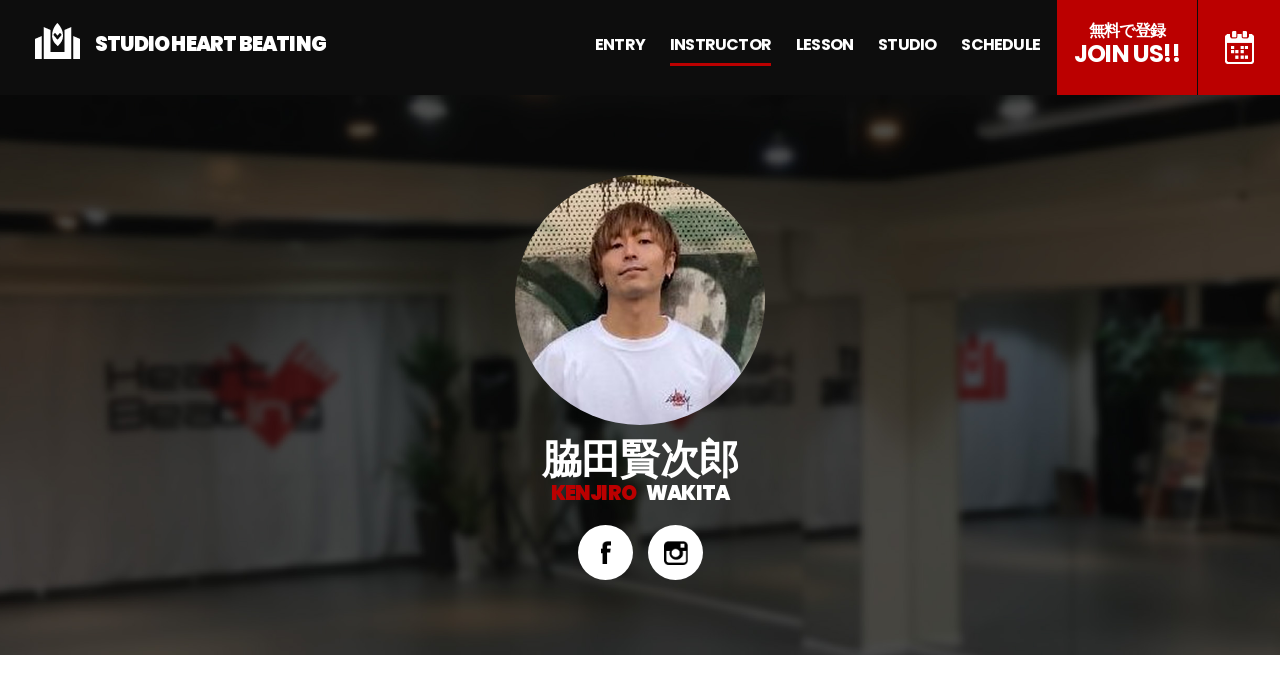

--- FILE ---
content_type: text/html; charset=UTF-8
request_url: https://studio.heartbeating.jp/instructor/kenjiro_wakita/
body_size: 5644
content:
<!DOCTYPE html>
<html lang="ja" class="no-js">
<head prefix="og: http://ogp.me/ns# fb: http://ogp.me/ns/fb# article: http://ogp.me/ns/article#">
<!-- Google Tag Manager -->
<script>(function(w,d,s,l,i){w[l]=w[l]||[];w[l].push({'gtm.start':
new Date().getTime(),event:'gtm.js'});var f=d.getElementsByTagName(s)[0],
j=d.createElement(s),dl=l!='dataLayer'?'&l='+l:'';j.async=true;j.src=
'https://www.googletagmanager.com/gtm.js?id='+i+dl;f.parentNode.insertBefore(j,f);
})(window,document,'script','dataLayer','GTM-58XZ2PDQ');</script>
<!-- End Google Tag Manager -->
<meta charset="UTF-8"/>
<meta name="X-UA-Compatible" content="IE=Edge">
<meta name="viewport" content="width=device-width,initial-scale=1">
<meta name="format-detection" content="telephone=no,address=no,email=no">

	

		<!-- All in One SEO 4.1.1.2 -->
		<title>脇田 賢次郎（KENJIRO WAKITA） | STUDIO HEART BEATING（スタジオハートビーティング）</title>
		<meta name="description" content="静岡のスポーツクラブにて4年間スタッフとして勤務後フリーランスとして活動を始め、2017年より上京。 エアロビ […]"/>
		<link rel="canonical" href="https://studio.heartbeating.jp/instructor/kenjiro_wakita/" />
		<meta property="og:site_name" content="STUDIO HEART BEATING（スタジオハートビーティング）" />
		<meta property="og:type" content="article" />
		<meta property="og:title" content="脇田 賢次郎（KENJIRO WAKITA） | STUDIO HEART BEATING（スタジオハートビーティング）" />
		<meta property="og:description" content="静岡のスポーツクラブにて4年間スタッフとして勤務後フリーランスとして活動を始め、2017年より上京。 エアロビ […]" />
		<meta property="og:url" content="https://studio.heartbeating.jp/instructor/kenjiro_wakita/" />
		<meta property="og:image" content="https://studio.heartbeating.jp/cmsshare/images/shb_ogimage.jpg" />
		<meta property="og:image:secure_url" content="https://studio.heartbeating.jp/cmsshare/images/shb_ogimage.jpg" />
		<meta property="article:published_time" content="2021-07-17T04:52:07Z" />
		<meta property="article:modified_time" content="2024-02-23T17:51:51Z" />
		<meta name="twitter:card" content="summary" />
		<meta name="twitter:domain" content="studio.heartbeating.jp" />
		<meta name="twitter:title" content="脇田 賢次郎（KENJIRO WAKITA） | STUDIO HEART BEATING（スタジオハートビーティング）" />
		<meta name="twitter:description" content="静岡のスポーツクラブにて4年間スタッフとして勤務後フリーランスとして活動を始め、2017年より上京。 エアロビ […]" />
		<meta name="twitter:image" content="https://studio.heartbeating.jp/cmsshare/images/shb_ogimage.jpg" />
		<meta name="google" content="nositelinkssearchbox" />
		<script type="application/ld+json" class="aioseo-schema">
			{"@context":"https:\/\/schema.org","@graph":[{"@type":"WebSite","@id":"https:\/\/studio.heartbeating.jp\/#website","url":"https:\/\/studio.heartbeating.jp\/","name":"STUDIO HEART BEATING\uff08\u30b9\u30bf\u30b8\u30aa\u30cf\u30fc\u30c8\u30d3\u30fc\u30c6\u30a3\u30f3\u30b0\uff09","description":"\u696d\u754c\u5c48\u6307\u306e\u30a4\u30f3\u30b9\u30c8\u30e9\u30af\u30bf\u30fc\u304c\u96c6\u307e\u308b\u5fc3\u8e8d\u308b\u30d5\u30a3\u30c3\u30c8\u30cd\u30b9\u30b9\u30bf\u30b8\u30aa","publisher":{"@id":"https:\/\/studio.heartbeating.jp\/#organization"}},{"@type":"Organization","@id":"https:\/\/studio.heartbeating.jp\/#organization","name":"STUDIO HEART BEATING\uff08\u30b9\u30bf\u30b8\u30aa\u30cf\u30fc\u30c8\u30d3\u30fc\u30c6\u30a3\u30f3\u30b0\uff09","url":"https:\/\/studio.heartbeating.jp\/"},{"@type":"BreadcrumbList","@id":"https:\/\/studio.heartbeating.jp\/instructor\/kenjiro_wakita\/#breadcrumblist","itemListElement":[{"@type":"ListItem","@id":"https:\/\/studio.heartbeating.jp\/#listItem","position":"1","item":{"@id":"https:\/\/studio.heartbeating.jp\/#item","name":"\u30db\u30fc\u30e0","description":"STUDIO HEART BEATING\uff08\u30b9\u30bf\u30b8\u30aa\u30cf\u30fc\u30c8\u30d3\u30fc\u30c6\u30a3\u30f3\u30b0\uff09\u306f\u3001\u6771\u4eac\u90fd\u5317\u533a\u6771\u5341\u6761\u306b\u3042\u308b\u30d5\u30a3\u30c3\u30c8\u30cd\u30b9\u30b9\u30bf\u30b8\u30aa\u3002JR\u6771\u5341\u6761\u99c5\u304b\u3089\u5f92\u6b691\u5206\u3002\u696d\u754c\u5c48\u6307\u306e\u30a4\u30f3\u30b9\u30c8\u30e9\u30af\u30bf\u30fc\u304c\u96c6\u307e\u308b\u5fc3\u8e8d\u308b\u30d5\u30a3\u30c3\u30c8\u30cd\u30b9\u30b9\u30bf\u30b8\u30aa\u3067\u3059\u3002","url":"https:\/\/studio.heartbeating.jp\/"},"nextItem":"https:\/\/studio.heartbeating.jp\/instructor\/kenjiro_wakita\/#listItem"},{"@type":"ListItem","@id":"https:\/\/studio.heartbeating.jp\/instructor\/kenjiro_wakita\/#listItem","position":"2","item":{"@id":"https:\/\/studio.heartbeating.jp\/instructor\/kenjiro_wakita\/#item","name":"\u8107\u7530 \u8ce2\u6b21\u90ce\uff08KENJIRO WAKITA\uff09","description":"\u9759\u5ca1\u306e\u30b9\u30dd\u30fc\u30c4\u30af\u30e9\u30d6\u306b\u30664\u5e74\u9593\u30b9\u30bf\u30c3\u30d5\u3068\u3057\u3066\u52e4\u52d9\u5f8c\u30d5\u30ea\u30fc\u30e9\u30f3\u30b9\u3068\u3057\u3066\u6d3b\u52d5\u3092\u59cb\u3081\u30012017\u5e74\u3088\u308a\u4e0a\u4eac\u3002 \u30a8\u30a2\u30ed\u30d3 [\u2026]","url":"https:\/\/studio.heartbeating.jp\/instructor\/kenjiro_wakita\/"},"previousItem":"https:\/\/studio.heartbeating.jp\/#listItem"}]},{"@type":"Person","@id":"https:\/\/studio.heartbeating.jp\/author\/shb_staff\/#author","url":"https:\/\/studio.heartbeating.jp\/author\/shb_staff\/","name":"SHB_staff","image":{"@type":"ImageObject","@id":"https:\/\/studio.heartbeating.jp\/instructor\/kenjiro_wakita\/#authorImage","url":"https:\/\/secure.gravatar.com\/avatar\/0a8dc00ba3c1e4b11d9f03b1ff5f8b4f?s=96&d=mm&r=g","width":"96","height":"96","caption":"SHB_staff"}},{"@type":"WebPage","@id":"https:\/\/studio.heartbeating.jp\/instructor\/kenjiro_wakita\/#webpage","url":"https:\/\/studio.heartbeating.jp\/instructor\/kenjiro_wakita\/","name":"\u8107\u7530 \u8ce2\u6b21\u90ce\uff08KENJIRO WAKITA\uff09 | STUDIO HEART BEATING\uff08\u30b9\u30bf\u30b8\u30aa\u30cf\u30fc\u30c8\u30d3\u30fc\u30c6\u30a3\u30f3\u30b0\uff09","description":"\u9759\u5ca1\u306e\u30b9\u30dd\u30fc\u30c4\u30af\u30e9\u30d6\u306b\u30664\u5e74\u9593\u30b9\u30bf\u30c3\u30d5\u3068\u3057\u3066\u52e4\u52d9\u5f8c\u30d5\u30ea\u30fc\u30e9\u30f3\u30b9\u3068\u3057\u3066\u6d3b\u52d5\u3092\u59cb\u3081\u30012017\u5e74\u3088\u308a\u4e0a\u4eac\u3002 \u30a8\u30a2\u30ed\u30d3 [\u2026]","inLanguage":"ja","isPartOf":{"@id":"https:\/\/studio.heartbeating.jp\/#website"},"breadcrumb":{"@id":"https:\/\/studio.heartbeating.jp\/instructor\/kenjiro_wakita\/#breadcrumblist"},"author":"https:\/\/studio.heartbeating.jp\/instructor\/kenjiro_wakita\/#author","creator":"https:\/\/studio.heartbeating.jp\/instructor\/kenjiro_wakita\/#author","datePublished":"2021-07-17T04:52:07+09:00","dateModified":"2024-02-23T17:51:51+09:00"}]}
		</script>
		<!-- All in One SEO -->

<link rel='dns-prefetch' href='//s.w.org' />
		<script type="text/javascript">
			window._wpemojiSettings = {"baseUrl":"https:\/\/s.w.org\/images\/core\/emoji\/12.0.0-1\/72x72\/","ext":".png","svgUrl":"https:\/\/s.w.org\/images\/core\/emoji\/12.0.0-1\/svg\/","svgExt":".svg","source":{"concatemoji":"https:\/\/studio.heartbeating.jp\/cms\/wp-includes\/js\/wp-emoji-release.min.js?ver=5.3.20"}};
			!function(e,a,t){var n,r,o,i=a.createElement("canvas"),p=i.getContext&&i.getContext("2d");function s(e,t){var a=String.fromCharCode;p.clearRect(0,0,i.width,i.height),p.fillText(a.apply(this,e),0,0);e=i.toDataURL();return p.clearRect(0,0,i.width,i.height),p.fillText(a.apply(this,t),0,0),e===i.toDataURL()}function c(e){var t=a.createElement("script");t.src=e,t.defer=t.type="text/javascript",a.getElementsByTagName("head")[0].appendChild(t)}for(o=Array("flag","emoji"),t.supports={everything:!0,everythingExceptFlag:!0},r=0;r<o.length;r++)t.supports[o[r]]=function(e){if(!p||!p.fillText)return!1;switch(p.textBaseline="top",p.font="600 32px Arial",e){case"flag":return s([127987,65039,8205,9895,65039],[127987,65039,8203,9895,65039])?!1:!s([55356,56826,55356,56819],[55356,56826,8203,55356,56819])&&!s([55356,57332,56128,56423,56128,56418,56128,56421,56128,56430,56128,56423,56128,56447],[55356,57332,8203,56128,56423,8203,56128,56418,8203,56128,56421,8203,56128,56430,8203,56128,56423,8203,56128,56447]);case"emoji":return!s([55357,56424,55356,57342,8205,55358,56605,8205,55357,56424,55356,57340],[55357,56424,55356,57342,8203,55358,56605,8203,55357,56424,55356,57340])}return!1}(o[r]),t.supports.everything=t.supports.everything&&t.supports[o[r]],"flag"!==o[r]&&(t.supports.everythingExceptFlag=t.supports.everythingExceptFlag&&t.supports[o[r]]);t.supports.everythingExceptFlag=t.supports.everythingExceptFlag&&!t.supports.flag,t.DOMReady=!1,t.readyCallback=function(){t.DOMReady=!0},t.supports.everything||(n=function(){t.readyCallback()},a.addEventListener?(a.addEventListener("DOMContentLoaded",n,!1),e.addEventListener("load",n,!1)):(e.attachEvent("onload",n),a.attachEvent("onreadystatechange",function(){"complete"===a.readyState&&t.readyCallback()})),(n=t.source||{}).concatemoji?c(n.concatemoji):n.wpemoji&&n.twemoji&&(c(n.twemoji),c(n.wpemoji)))}(window,document,window._wpemojiSettings);
		</script>
		<style type="text/css">
img.wp-smiley,
img.emoji {
	display: inline !important;
	border: none !important;
	box-shadow: none !important;
	height: 1em !important;
	width: 1em !important;
	margin: 0 .07em !important;
	vertical-align: -0.1em !important;
	background: none !important;
	padding: 0 !important;
}
</style>
	<link rel='stylesheet' id='wp-block-library-css'  href='https://studio.heartbeating.jp/cms/wp-includes/css/dist/block-library/style.min.css?ver=5.3.20' type='text/css' media='all' />
<link rel='https://api.w.org/' href='https://studio.heartbeating.jp/wp-json/' />
<link rel="alternate" type="application/json+oembed" href="https://studio.heartbeating.jp/wp-json/oembed/1.0/embed?url=https%3A%2F%2Fstudio.heartbeating.jp%2Finstructor%2Fkenjiro_wakita%2F" />
<link rel="alternate" type="text/xml+oembed" href="https://studio.heartbeating.jp/wp-json/oembed/1.0/embed?url=https%3A%2F%2Fstudio.heartbeating.jp%2Finstructor%2Fkenjiro_wakita%2F&#038;format=xml" />
<meta name="cdp-version" content="1.4.6" />	
<!--[if lt IE 9]>
<script src="//api.html5media.info/1.2.2/html5media.min.js"></script>
<![endif]-->

<link href="https://maxcdn.bootstrapcdn.com/font-awesome/4.7.0/css/font-awesome.min.css" rel="stylesheet" integrity="sha384-wvfXpqpZZVQGK6TAh5PVlGOfQNHSoD2xbE+QkPxCAFlNEevoEH3Sl0sibVcOQVnN" crossorigin="anonymous">
<link href="/share/css/jquery.fancybox.min.css" rel="stylesheet" type="text/css">
<link href="/share/css/base.css" rel="stylesheet" type="text/css">
<link href="/share/css/common.css?20240601" rel="stylesheet" type="text/css">
<link href="/share/css/nav.css?20240601" rel="stylesheet" type="text/css">

<link href="https://studio.heartbeating.jp/share/css/instructor.css?20240601" rel="stylesheet" type="text/css">

</head>
<body id="page_instructor" ontouchstart="">
<!-- Google Tag Manager (noscript) -->
<noscript><iframe src="https://www.googletagmanager.com/ns.html?id=GTM-58XZ2PDQ"
height="0" width="0" style="display:none;visibility:hidden"></iframe></noscript>
<!-- End Google Tag Manager (noscript) -->

<div class="wrapper">
	<header>
	<div id="headerArea">
		<div class="inr">
			<h1 class="sitelogo"><a href="/">STUDIO HEART BEATING</a></h1>
			<nav class="h_nav">
				<ul>
					<li class="m_mem"><a href="/member/">ENTRY</a></li>
					<li class="m_ins"><a href="/instructor/">INSTRUCTOR</a></li>
					<li class="m_les"><a href="/lesson/">LESSON</a></li>
					<li class="m_stu"><a href="/studio/">STUDIO</a></li>
					<li class="m_sch"><a href="/schedule/">SCHEDULE</a></li>
				</ul>
			</nav>
			<p class="btn_join"><a href="/member/"><em>無料で登録</em><br>JOIN US!!</a></p>
			<p class="btn_sch"><a href="/schedule/">スケジュール</a></p>
		</div>
		<div id="nav-toggle">
			<div> <span></span> <span></span> <span></span> </div>
		</div>
	</div>
	<!--/#headerArea-->
</header>	
	<main>
		<article>
			<div id="mainArea">
								<div class="page_ttl_personal">
					<div class="inr anm_ttl01">
						<section class="personal">
						
							<h1 class="name_inst">脇田賢次郎<em><span class="fname">KENJIRO</span>WAKITA</em></h1>
							<p class="icon_inst"><img src="https://studio.heartbeating.jp/cms/wp-content/uploads/2021/07/KENJIROWAKITA.jpg" alt="脇田賢次郎"/></p>
						</section>
						<ul class="btn_sns">
							<li class="ico_fb"><a href="https://www.facebook.com/kenjiro.wakita.56/" target="_blank">Facebook</a></li><li class="ico_insta"><a href="https://www.instagram.com/kenjiro_wakita/" target="_blank">Instagram</a></li>						</ul>
					</div>
				</div>
				<div class="general_section anm01">
					<div class="inr">
						<section>
							<div class="appeal">
								<h2 class="h_appeal">
									シンプル、丁寧にレッスンしています！<br />
是非一緒に楽しみましょう♪<br />
								</h2>
							</div>
							<div class="s_profile">
								<div class="h_wrapA">
									<h3 class="h_typeA">PROFILE<em>プロフィール</em></h3>
									<p class="btn_pt"><a href="/contact/" class="btn_typeE" onClick="gtag('event','click', {'event_category': 'contact','event_label':'personal','value':'1'});">パーソナルトレーニングのご相談はこちら</a></p>								</div>
								<div class="profile">
										<p>静岡のスポーツクラブにて4年間スタッフとして勤務後フリーランスとして活動を始め、2017年より上京。<br />
エアロビクス、ステップをメインに都内でのレッスンの他、全国各地でのイベント出演。</p>
<p>LA BODY契約ライダー<br />
fitness team 4agent</p>
								</div>
							</div>

														<div class="s_lesson">
								<div class="h_wrapB">
									<h3 class="h_typeB">担当レッスン</h3>
								</div>
								<ul>
																		<li>エアロビクス</li>
																		<li>ステップ</li>
																		<li>ピラティス</li>
																	</ul>
							</div>
														
		
													
						</section>
					</div>
				</div>
							</div>
			<!--/#mainArea-->
		</article>
	</main>
	  <footer>
    <div id="footerArea">
      <div class="inr">
        <ul class="btn_sns">
          <li class="ico_twt"><a href="https://twitter.com/heartbeatingjpn" target="_blank">Twitter</a></li>
          <li class="ico_insta"><a href="https://www.instagram.com/heatbeatingjpn/" target="_blank">Instagram</a></li>
          <li class="ico_fb"><a href="https://www.facebook.com/Studio-Heart-Beating-128245234600962/" target="_blank">Facebook</a></li>
          <li class="ico_blog"><a href="https://ameblo.jp/heartbeatingjpn/" target="_blank">BLOG</a></li>
        </ul>
        <nav class="f_nav">
          <ul>
						<li><a href="/">HOME</a></li>
            <li><a href="/member/">登録</a></li>
            <li><a href="/instructor/">インストラクター</a></li>
            <li><a href="/lesson/">レッスン</a></li>
            <li><a href="/schedule/">スケジュール</a></li>
            <li><a href="/studio/">スタジオ</a></li>
            <li><a href="/access/">アクセス</a></li>
            <li><a href="/faq/">よくあるご質問</a></li>
            <li><a href="/contact/">お問合わせ</a></li>
          </ul>
        </nav>
        <div class="f_access">
          <section>
            <p class="logo_studio"><img src="/share/images/logo01.svg" alt="STUDIO HEART BEATING"/></p>
            <h3>STUDIO HEART BEATING</h3>
            <address><p class="address_studio">東京都北区東十条3-16-8-3F<br>
              TEL 03-6874-4768</p></address>
          </section>
        </div>
        <ul class="f_sub">
          <li><a href="/privacy/">個人情報保護方針</a></li>
          <li><a href="https://heartbeating.jp/" target="_blank">運営会社</a></li>
        </ul>
        <p class="copyright"><small>© STUDIO HEART BEATING  All Rights Reserved.</small></p>
        <p id="page-top"><a href="#"></a></p>
      </div>
    </div>
    <!--/#footerArea--> 
  </footer>
</div>
<script type='text/javascript' src='https://studio.heartbeating.jp/cms/wp-includes/js/wp-embed.min.js?ver=5.3.20'></script>
<script src="https://ajax.googleapis.com/ajax/libs/jquery/3.2.1/jquery.min.js" crossorigin="anonymous"></script>
<script src="/share/js/scrollreveal.min.js"></script>
<script src="/share/js/jquery.fancybox.min.js"></script>
<script src="/share/js/common.js?20240601"></script>
</body>
</html>

--- FILE ---
content_type: text/css
request_url: https://studio.heartbeating.jp/share/css/common.css?20240601
body_size: 6197
content:
@charset "utf-8";
/* CSS Document */
html {
  font-size: 62.5%;
}
em {
  font-style: normal;
}
img {
  vertical-align: bottom;
}
address {
  font-style: normal;
}
body {
  font-family: '游ゴシック', YuGothic, 'Hiragino Kaku Gothic ProN', 'ヒラギノ角ゴ ProN', 'Hiragino Kaku Gothic Pro', 'ヒラギノ角ゴ Pro W3', 'メイリオ', 'Meiryo', Verdana, Arial, Helvetica, sans-serif;
  margin: 0 auto;
  font-size: 1.6em;
  /*-webkit-font-smoothing: antialiased;
  text-rendering: optimizeLegibility;*/
  line-height: 1.2;
  letter-spacing: -0.05em;
  -webkit-font-feature-settings: 'palt'; /* 2024/02/追加 */
  font-feature-settings: 'palt'; /* 2024/02/追加 */
  color: #1e1e1e;
  /* -webkit-text-size-adjust: 100%; */
}
a {
  transition-property: all;
  transition: 0.3s linear;
  color: #1e1e1e;
}
.br-sp {
  display: none;
}
.br-pc {
  display: block;
}
::selection {
  background: #b60013 !important;
  color: #fff;
  opacity: 1;
}
#headerArea .sitelogo {
  /*遅延対策*/
  display: none;
}
@media screen and (max-width: 480px) {
  body {
    line-height: 1.2;
    letter-spacing: 0em;
  }
  .br-sp {
    display: block;
  }
  .br-pc {
    display: none;
  }
  a {
    /*タップカラー指定*/
    -webkit-tap-highlight-color: rgba(188, 0, 1, 0.5);
  }
}
/* -----------------------------------------------
フッター
----------------------------------------------- */
#footerArea {
  background: url('../images/bg_footer.jpg') no-repeat;
  background-size: cover;
  color: #fff;
  padding: 130px 0;
}
#footerArea .inr {
  width: 1024px;
  margin: 0 auto;
  position: relative;
}
.f_nav {
  position: absolute;
  left: 400px;
  top: 0;
}
.f_nav ul {
  /*display:flex;*/
  font-size: 1.6rem;
  font-weight: bold;
}
.f_nav ul li {
  float: left;
  /*width: 155px;*/
  margin-bottom: 30px;
  margin: 0 50px 30px 0;
}
.f_access {
  height: 100px;
}
.f_access h3 {
  font-family: 'Poppins', sans-serif;
  font-weight: 900;
  line-height: 1;
  font-size: 2rem;
  margin: 0 0 10px 230px;
  padding-top: 10px;
}
.f_access .address_studio {
  margin-left: 230px;
  font-size: 1.4rem;
  line-height: 1.4;
}
.f_access .logo_studio {
  float: left;
}
.f_access .logo_studio img {
  width: 212px;
}
#footerArea .copyright {
  font-size: 1.4rem;
  font-family: 'Poppins', sans-serif;
  font-weight: 400;
  line-height: 1;
  letter-spacing: 0em;
}
.f_sub {
  position: absolute;
  right: 0;
  bottom: 0;
  display: flex;
  font-size: 1.2rem;
}
.f_sub li {
  margin-left: 35px;
}
.f_sub li:first-child {
  margin-left: 0;
}
.f_sub a,
.f_nav a {
  display: inline-block;
  text-decoration: none;
  color: #fff;
}
.f_sub a:hover,
.f_nav a:hover {
  color: #b60013;
}
.btn_sns {
  display: flex;
  height: 160px;
}
.btn_sns li {
  margin-right: 15px;
}
.btn_sns li:last-child {
  margin-right: 0px;
}
.btn_sns a {
  display: block;
  width: 70px;
  height: 70px;
  border-radius: 50%;
  text-indent: -9999px;
}
.ico_insta a {
  background: url('../images/ico_insta.png') no-repeat 50% 50% #fff;
  background-size: 30px;
}
.ico_blog a {
  background: url('../images/ico_blog.png') no-repeat 50% 50% #fff;
  background-size: 30px;
}
.ico_twt a {
  background: url('../images/ico_twt.png') no-repeat 50% 50% #fff;
  background-size: 30px;
}
.ico_fb a {
  background: url('../images/ico_fb.png') no-repeat 50% 50% #fff;
  background-size: 13px;
}
.btn_sns a:hover {
  background-color: rgba(182, 0, 19, 0.7);
}

/* ページトップヘのcss（2024/01/27） */

/*リンクの形状*/
#page-top a {
  display: flex;
  justify-content: center;
  align-items: center;
  background: #bb0000;
  border-radius: 50%;
  width: 60px;
  height: 60px;
  color: #fff;
  text-align: center;
  text-transform: uppercase;
  text-decoration: none;
  font-size: 0.6rem;
  transition: all 0.3s;
  text-indent: -9999px;
}

/* ↑ */
#page-top a:before {
  text-indent: 0;
  font-size: 2.4rem;
  font-family: FontAwesome;
  content: '\f054';
  line-height: 1;
  transform: rotate(270deg); /* ここで回転角度を指定します */
}

#page-top a:hover {
  background: #444;
}

/*リンクを右下に固定*/
#page-top {
  position: fixed;
  right: 30px;
  bottom: 30px;
  z-index: 9999;
  /*はじめは非表示*/
  opacity: 0;
  transform: translateY(100px);
}

@media screen and (max-width: 768px) {
  /*リンクの形状*/
  #page-top a {
    width: 40px;
    height: 40px;
  }

  /* ↑ */
  #page-top a:before {
    font-size: 2rem;
  }

  #page-top a:hover {
    background: #bb0000;
  }

  /*リンクを右下に固定*/
  #page-top {
    right: 2rem;
    bottom: 2rem;
    z-index: 9999;
  }
}

/*　上に上がる動き　*/

#page-top.UpMove {
  animation: UpAnime 0.5s forwards;
}
@keyframes UpAnime {
  from {
    opacity: 0;
    transform: translateY(100px);
  }
  to {
    opacity: 1;
    transform: translateY(0);
  }
}

/*　下に下がる動き　*/

#page-top.DownMove {
  animation: DownAnime 0.5s forwards;
}
@keyframes DownAnime {
  from {
    opacity: 1;
    transform: translateY(0);
  }
  to {
    opacity: 1;
    transform: translateY(100px);
  }
}

@media screen and (max-width: 768px) {
  /* スマホ指定 */
  #footerArea {
    padding: 60px 0;
  }
  #footerArea .inr {
    width: 100%;
    margin: 0 auto;
    position: relative;
  }
  .f_nav {
    position: static;
    margin-bottom: 30px;
  }
  .f_nav ul {
    font-size: 1rem;
  }
  .f_nav ul li {
    float: none;
    text-align: center;
    margin: 0 0 20px;
  }
  .f_access {
    height: auto;
    margin: 0 auto 30px;
    letter-spacing: -0.02em;
    text-align: center;
  }
  .f_access h3 {
    font-size: 1rem;
    margin: 0 0 5px;
    padding: 0;
  }
  .f_access .address_studio {
    margin: 0;
    font-size: 1rem;
  }
  .f_access .logo_studio {
    float: none;
  }
  .f_access .logo_studio img {
    width: 100px;
  }
  #footerArea .copyright {
    font-size: 1.4rem;
    letter-spacing: 0em;
    text-align: center;
  }
  .f_sub {
    position: static;
    font-size: 0.8rem;
    width: 22em;
    margin: 0 auto 10px;
    clear: both;
  }
  .f_sub li {
    float: none;
    margin: 0 0 20px;
    text-align: center;
    width: 50%;
  }
  .f_sub li:first-child {
    margin-left: 0;
  }
  .f_sub a,
  .f_nav a {
    display: inline-block;
    text-decoration: none;
    color: #fff;
  }
  .btn_sns {
    display: flex;
    height: 80px;
    width: 225px;
    margin: 0 auto;
  }
  .btn_sns li {
    margin: 0 0 0 15px;
  }
  .btn_sns li:first-child {
    margin: 0px;
  }
  .btn_sns a {
    display: block;
    width: 45px;
    height: 45px;
    border-radius: 50%;
    text-indent: -9999px;
  }
  .ico_insta a {
    background: url('../images/ico_insta.png') no-repeat 50% 50% #fff;
    background-size: 16px;
  }
  .ico_blog a {
    background: url('../images/ico_blog.png') no-repeat 50% 50% #fff;
    background-size: 16px;
  }
  .ico_twt a {
    background: url('../images/ico_twt.png') no-repeat 50% 50% #fff;
    background-size: 16px;
  }
  .ico_fb a {
    background: url('../images/ico_fb.png') no-repeat 50% 50% #fff;
    background-size: 9px;
  }
  .btn_sns a:hover {
    background-color: rgba(182, 0, 19, 0.7);
  }
}
/* -----------------------------------------------
メイン
----------------------------------------------- */
#mainArea {
  /*margin-top: 	100vh;*/
  background: #fff;
}
#mainArea .index_section {
  margin: 0 auto;
  padding: 150px 0;
}
#mainArea .index_section .inr {
  font-size: 2.4rem;
  width: 1024px;
  margin: 0 auto;
}
#mainArea .index_section .inr p {
  text-align: center;
}
#mainArea .btn_list {
  display: flex;
  justify-content: center;
  width: 90%;
  margin: 0 auto;
}
#mainArea .btn_list li {
  width: 30%;
  margin-left: 5%;
}
#mainArea .btn_list li:first-child {
  margin-left: 0;
}
@media screen and (max-width: 768px) {
  /* スマホ指定 */
  #mainArea .index_section {
    margin: 0 auto;
    padding: 50px 0;
  }
  #mainArea .index_section .inr {
    font-size: 0.8rem;
    width: 100%;
    margin: 0 auto;
  }
  #mainArea .btn_list {
    display: flex;
    justify-content: center;
    width: 90%;
    margin: 0 auto;
  }
  #mainArea .btn_list li {
    width: 32%;
    margin-left: 2%;
  }
  #mainArea .btn_list li:first-child {
    margin-left: 0;
  }
}
/* -----------------------------------------------
インストラクター
----------------------------------------------- */
.list_inst {
  width: 948px;
  margin: 0 auto;
  height: 300px;
  display: flex;
}
.instructor {
  position: relative;
  transition-property: all;
  transition: 0.3s linear;
  /*background: #bb0000;*/
  cursor: pointer;
  text-align: center;
}
.instructor:first-child {
  /*margin-left: 15px;*/
}
.instructor .name_inst {
  position: absolute;
  top: 160px;
  width: 150px;
  font-family: '游ゴシック', YuGothic, 'Hiragino Kaku Gothic ProN', 'ヒラギノ角ゴ ProN', 'Hiragino Kaku Gothic Pro', 'ヒラギノ角ゴ Pro W3', 'メイリオ', 'Meiryo', Verdana, Arial, Helvetica, sans-serif;
  font-size: 1.4rem;
  font-weight: 900;
  text-align: center;
}
.instructor .name_inst em {
  font-family: 'Poppins', sans-serif;
  line-height: 1;
  font-size: 2rem;
}
.instructor .name_inst a {
  color: #1e1e1e;
}
.instructor .name_inst a .fname {
  color: #bb0000;
}
.instructor .icon_inst {
  position: relative;
  overflow: hidden;
  width: 150px;
  height: 150px;
  border-radius: 50%;
  text-align: center;
}
.instructor .icon_inst img {
  position: absolute;
  top: 50%;
  left: 50%;
  transform: translate(-50%, -50%);
  -webkit-transform: translate(-50%, -50%);
  -ms-transform: translate(-50%, -50%);
  height: 100%;
  -webkit-transition: 0.3s ease-in-out;
  transition: 0.3s ease-in-out;
  text-align: center;
}
.instructor img:hover {
}
.instructor:hover .icon_inst img,
.instructor:hover .icon_inst img {
  height: 115%;
  opacity: 0.7;
}
@media screen and (max-width: 768px) {
  /* スマホ指定 */
  .list_inst {
    width: 95%;
    height: 200px;
    margin: 0 auto;
  }
  .instructor:first-child {
    margin-left: 0px;
  }
  .instructor .name_inst {
    top: 110px;
    width: 100%;
    font-size: 1.2rem;
    font-weight: 900;
    margin: 0 auto;
    text-align: center;
  }
  .instructor .name_inst em {
    font-size: 1.5rem;
  }
  .instructor .icon_inst {
    position: relative;
    overflow: hidden;
    width: 100px;
    height: 100px;
    border-radius: 50%;
    margin: 0 auto;
  }
}
/* -----------------------------------------------
スライダー
----------------------------------------------- */
.slide_btn {
  position: relative;
  width: 950px;
  margin: 0 auto;
}
/*slick setting*/
/* Arrows */
.swiper-button-next,
.swiper-button-prev {
  /*font-size: 0;
	line-height: 0;*/
  position: absolute;
  top: -200px;
  display: block;
  /*width: 80px;
	height: 80px;*/
  padding: 0;
  -webkit-transform: translate(0, -50%);
  -ms-transform: translate(0, -50%);
  transform: translate(0, -50%);
  cursor: pointer;
  color: transparent;
  border: none;
  outline: none;
  background: transparent;
  z-index: 10;
  margin-top: 0;
}
.swiper-button-next:before,
.swiper-button-prev:before {
  color: #e9e9e9;
  font-size: 80px;
  font-family: FontAwesome;
  /*background: #000;*/
}
.swiper-button-prev:before {
  content: '\f104';
}
.swiper-button-next:before {
  content: '\f105';
}
.swiper-button-prev {
  left: -55px;
}
.swiper-button-next {
  right: -55px;
}
.swiper-button-next:hover,
.swiper-button-prev:hover {
  opacity: 0.6;
}
@media screen and (max-width: 768px) {
  /* スマホ指定 */
  .slide_btn {
    width: 95%;
    margin: 0 auto;
  }
  .swiper-button-next,
  .swiper-button-prev {
    position: static;
    /*font-size: 0;
	line-height: 0;*/
    position: absolute;
    top: 25px;
    display: block;
    border: none;
    padding: 0;
    -webkit-transform: translate(0, -50%);
    -ms-transform: translate(0, -50%);
    transform: translate(0, -50%);
    cursor: pointer;
    color: transparent;
    outline: none;
    background: transparent;
    z-index: 10;
    margin-top: 0;
    width: 40px;
    height: 40px;
  }
  .swiper-button-next:before,
  .swiper-button-prev:before {
    font-size: 40px;
    line-height: 40px;
    display: block;
  }
  .swiper-button-next:before {
    /*margin-left: 20px;*/
    text-align: right;
  }
  .swiper-button-prev {
    left: 0;
  }
  .swiper-button-next {
    right: 0;
  }
}
/* -----------------------------------------------
ページ内リンク
----------------------------------------------- */
body#page_lesson .general_section,
body#page_member .general_section,
body#page_faq .general_section {
  margin-top: -70px; /*ページ内リンク部分の高さが70pxの場合*/
  padding-top: 70px;
}
.anc_index {
  background: #f4f4f4;
  position: absolute;
  width: 100%;
  height: 70px;
  padding: 24px 0;
  z-index: 900;
  box-shadow: 0 0 3px #ddd;
  -webkit-box-shadow: 0 0 3px #ddd;
  -moz-box-shadow: 0 0 3px #ddd;
}
.anc_index.fixed {
  position: fixed;
  top: 95px;
}
.anc_index ul {
  display: flex;
  width: 1024px;
  margin: 0 auto;
  -webkit-justify-content: center; /* Safari */
  justify-content: center;
}
.anc_index ul li {
  margin-right: 20px;
  text-align: left;
}
.anc_index ul a {
  /*border: 1px solid #000;*/
  position: relative;
  font-weight: bold;
  color: #1e1e1e;
  display: block;
  font-size: 1.8rem;
}
.anc_index ul a:before {
  font-size: 17px;
  font-family: FontAwesome;
  /*background: #000;*/
  content: '\f078';
  color: #bc0000;
  margin-right: 10px;
}
@media screen and (max-width: 768px) {
  /* スマホ指定 */
  .anc_index {
    background: #f4f4f4;
    /*position: static;*/
    position: inherit;
    position: relative;
    width: 100%;
    height: auto;
    padding: 0;
    z-index: 999;
    box-shadow: 0 0 3px #ddd;
    -webkit-box-shadow: 0 0 3px #ddd;
    -moz-box-shadow: 0 0 3px #ddd;
  }
  .anc_index.fixed {
    position: static;
    top: 0;
  }
  .anc_index ul {
    display: block;
    width: 80%;
    margin: 0 auto;
    -webkit-justify-content: center; /* Safari */
    justify-content: center;
    padding: 20px 0;
  }
  .anc_index ul li {
    text-align: left;
    margin-bottom: 10px;
  }
  .anc_index ul a {
    /*border: 1px solid #000;*/
    position: relative;
    font-weight: bold;
    color: #1e1e1e;
    display: block;
    font-size: 1.2rem;
  }
  .anc_index ul a:before {
    font-size: 17px;
    font-family: FontAwesome;
    /*background: #000;*/
    content: '\f078';
    color: #bc0000;
    margin-right: 10px;
  }
}
/* -----------------------------------------------
ページタイトル
----------------------------------------------- */
.page_ttlA {
  margin-top: 95px;
  background: url('../images/bg_ttlA.jpg') no-repeat 50% 50%;
  background-size: cover;
  height: 440px;
  padding-top: 140px;
}
.page_ttlB {
  margin-top: 95px;
  background: url('../images/bg_ttlB.jpg') no-repeat 50% 50%;
  background-size: cover;
  height: 170px;
  padding-top: 43px;
}
.page_ttlA .inr,
.page_ttlB .inr {
  width: 1024px;
  margin: 0 auto;
}
.page_ttlA .section_ttl,
.page_ttlB .section_ttl {
  color: #fff;
}
.page_ttlA .lead,
.page_ttlB .lead {
  color: #fff;
  text-align: center;
}
.h_lessonA {
  font-size: 5.2rem;
  font-family: 'Poppins', sans-serif;
  font-weight: 900;
  line-height: 1.1;
}
.h_lessonA sup {
  font-size: 30%;
  vertical-align: super;
}
.h_lessonB {
  font-size: 3rem; /* 文字サイズ変更　2024/03/20 */
  font-family: '游ゴシック', YuGothic, 'Hiragino Kaku Gothic ProN', 'ヒラギノ角ゴ ProN', 'Hiragino Kaku Gothic Pro', 'ヒラギノ角ゴ Pro W3', 'メイリオ', 'Meiryo', Verdana, Arial, Helvetica, sans-serif;
}
@media screen and (max-width: 768px) {
  /* スマホ指定 */
  .page_ttlA {
    margin-top: 60px;
    background: url('../images/bg_ttlA.jpg') no-repeat 50% 50%;
    background-size: cover;
    height: 240px;
    padding-top: 80px;
  }
  .page_ttlB {
    margin-top: 60px;
    background: url('../images/bg_ttlB.jpg') no-repeat 50% 50%;
    background-size: cover;
    height: 110px;
    padding-top: 27px;
  }
  .page_ttlA .inr,
  .page_ttlB .inr {
    width: 100%;
    margin: 0 auto;
  }
  .page_ttlA .lead {
    font-size: 1rem;
    width: 90%;
    margin: 0 auto;
  }
  .h_lessonA {
    font-size: 3rem;
    font-family: 'Poppins', sans-serif;
    font-weight: 900;
    line-height: 1.1;
  }
  .h_lessonA sup {
    font-size: 30%;
    vertical-align: super;
  }
  .h_lessonB {
    font-size: 3rem;
    font-family: '游ゴシック', YuGothic, 'Hiragino Kaku Gothic ProN', 'ヒラギノ角ゴ ProN', 'Hiragino Kaku Gothic Pro', 'ヒラギノ角ゴ Pro W3', 'メイリオ', 'Meiryo', Verdana, Arial, Helvetica, sans-serif;
  }
}
/* -----------------------------------------------
カラム
----------------------------------------------- */
.wrap_section {
  display: flex;
  font-size: 2rem;
}
.wrap_section .sectionA,
.wrap_section .sectionB {
  width: 50%;
}
.wrap_section h3 {
  font-weight: bold;
}
@media screen and (max-width: 768px) {
  /* スマホ指定 */
  .wrap_section {
    display: block;
    font-size: 1.4rem;
    padding: 0 5%;
  }
  .wrap_section .sectionA,
  .wrap_section .sectionB {
    width: auto;
  }
  .wrap_section h3 {
    font-weight: bold;
  }
}
/* -----------------------------------------------
汎用パーツ
----------------------------------------------- */
.general_section {
  margin: 0 auto;
  padding: 80px 0 160px;
  position: relative;
}
.general_section .inr {
  font-size: 1rem;
  width: 1024px;
  margin: 0 auto;
}
.s_general {
  font-size: 2rem;
  clear: both;
}
.s_general p {
  line-height: 1.8;
}
.bb {
  padding: 0 0 40px;
  border-bottom: 1px solid #b7b7b7;
  clear: both;
}
.bb_typeA {
  padding: 0 0 40px;
  border-bottom: 1px dotted #b7b7b7;
  clear: both;
}
@media screen and (max-width: 768px) {
  /* スマホ指定 */
  .general_section {
    margin: 0 auto;
    padding: 40px 0;
  }
  .general_section .inr {
    font-size: 0.8rem;
    width: 100%;
    margin: 0 auto;
  }
  .s_general {
    font-size: 1.4rem;
    padding: 0 5%;
    clear: both;
  }
  .s_general p {
    font-size: 1.4rem;
    line-height: 1.8;
  }
}
/* -----------------------------------------------
ボタン
----------------------------------------------- */
a.btn_typeA {
  display: block;
  background: #bb0000;
  text-align: center;
  font-size: 2.5rem;
  font-family: 'Poppins', sans-serif;
  font-weight: 700;
  line-height: 1.1;
  color: #fff;
  padding: 1rem;
  -webkit-border-radius: 5px;
  -moz-border-radius: 5px;
  border-radius: 5px;
}
a.btn_typeA em {
  display: block;
  font-size: 2rem;
  font-family: '游ゴシック', YuGothic, 'Hiragino Kaku Gothic ProN', 'ヒラギノ角ゴ ProN', 'Hiragino Kaku Gothic Pro', 'ヒラギノ角ゴ Pro W3', 'メイリオ', 'Meiryo', Verdana, Arial, Helvetica, sans-serif;
}
a.btn_typeA:hover {
  background: #fff;
  color: #bb0000;
}
a.btn_typeB {
  display: block;
  text-align: center;
  font-size: 1.6rem;
  background: #fff;
  color: #000;
  padding: 1rem;
  border: 2px solid #000;
  width: 33%;
  margin: 0 auto;
  font-family: '游ゴシック', YuGothic, 'Hiragino Kaku Gothic ProN', 'ヒラギノ角ゴ ProN', 'Hiragino Kaku Gothic Pro', 'ヒラギノ角ゴ Pro W3', 'メイリオ', 'Meiryo', Verdana, Arial, Helvetica, sans-serif;
  font-weight: 900;
}
a.btn_typeB em {
  display: block;
  font-size: 2.4rem;
  font-family: 'Poppins', sans-serif;
  line-height: 1.1;
}
a.btn_typeB:hover {
  background: #bb0000;
  color: #fff;
  border-color: #bb0000;
}
a.btn_typeC {
  display: block;
  text-align: center;
  font-size: 1.6rem;
  color: #fff;
  padding: 1rem;
  border: 2px solid #fff;
  width: 33%;
  margin: 0 auto;
  font-family: '游ゴシック', YuGothic, 'Hiragino Kaku Gothic ProN', 'ヒラギノ角ゴ ProN', 'Hiragino Kaku Gothic Pro', 'ヒラギノ角ゴ Pro W3', 'メイリオ', 'Meiryo', Verdana, Arial, Helvetica, sans-serif;
  font-weight: 900;
}
a.btn_typeC em {
  display: block;
  font-size: 2.4rem;
  font-family: 'Poppins', sans-serif;
  line-height: 1.1;
}
a.btn_typeC:hover {
  background: #bb0000;
  color: #fff;
  border-color: #bb0000;
}
a.btn_typeD {
  display: block;
  background: #bb0000;
  text-align: center;
  font-size: 1.4rem;
  font-family: '游ゴシック', YuGothic, 'Hiragino Kaku Gothic ProN', 'ヒラギノ角ゴ ProN', 'Hiragino Kaku Gothic Pro', 'ヒラギノ角ゴ Pro W3', 'メイリオ', 'Meiryo', Verdana, Arial, Helvetica, sans-serif;
  font-weight: 700;
  color: #fff;
  padding: 1.5rem;
  -webkit-border-radius: 5px;
  -moz-border-radius: 5px;
  border-radius: 5px;
}
a.btn_typeD em {
  display: block;
  font-size: 3rem;
  font-family: 'Poppins', sans-serif;
  line-height: 1.1;
}
a.btn_typeD:hover {
  background: #fff;
  color: #bb0000;
}
a.btn_typeE {
  background: #bb0000;
  text-align: center;
  font-size: 1.4rem;
  font-family: '游ゴシック', YuGothic, 'Hiragino Kaku Gothic ProN', 'ヒラギノ角ゴ ProN', 'Hiragino Kaku Gothic Pro', 'ヒラギノ角ゴ Pro W3', 'メイリオ', 'Meiryo', Verdana, Arial, Helvetica, sans-serif;
  font-weight: 900;
  color: #fff;
  padding: 1rem;
  line-height: 1.2;
  -webkit-border-radius: 10px;
  -moz-border-radius: 10px;
  border-radius: 10px;
  display: inline-block;
}
a.btn_typeE:hover {
  background: #8b0000;
}
a.btn_typeF {
  background: #bb0000;
  text-align: center;
  font-size: 1.4rem;
  font-family: '游ゴシック', YuGothic, 'Hiragino Kaku Gothic ProN', 'ヒラギノ角ゴ ProN', 'Hiragino Kaku Gothic Pro', 'ヒラギノ角ゴ Pro W3', 'メイリオ', 'Meiryo', Verdana, Arial, Helvetica, sans-serif;
  font-weight: 900;
  color: #fff;
  padding: 1rem;
  line-height: 1.2;
  -webkit-border-radius: 3px;
  -moz-border-radius: 3px;
  border-radius: 3px;
  display: inline-block;
}
a.btn_typeF:hover {
  background: #8b0000;
}
a.btn_typeG {
  background: #000;
  text-align: center;
  font-family: 'Poppins', sans-serif;
  font-weight: 700;
  color: #fff;
  padding: 0.75rem 1.25rem 0.75rem 0.75rem;
  line-height: 1.2;
  -webkit-border-radius: 6px;
  -moz-border-radius: 6px;
  border-radius: 6px;
  display: inline-block;
}
a.btn_typeG:hover {
  background: #8b0000;
}
a.btn_typeH {
  background: #d8d8d8;
  text-align: center;
  font-size: 1.8rem;
  font-family: '游ゴシック', YuGothic, 'Hiragino Kaku Gothic ProN', 'ヒラギノ角ゴ ProN', 'Hiragino Kaku Gothic Pro', 'ヒラギノ角ゴ Pro W3', 'メイリオ', 'Meiryo', Verdana, Arial, Helvetica, sans-serif;
  font-weight: 900;
  color: #1e1e1e;
  padding: 2rem;
  line-height: 1.2;
  -webkit-border-radius: 6px;
  -moz-border-radius: 6px;
  border-radius: 6px;
  display: inline-block;
}
a.btn_typeH:hover {
  background: #c6c6c6;
}
@media screen and (max-width: 768px) {
  /* スマホ指定 */
  a.btn_typeA {
    font-size: 1.2rem;
    padding: 1rem 0.5rem;
    font-weight: 700;
  }
  a.btn_typeA em {
    font-size: 0.8rem;
  }
  a.btn_typeB {
    font-size: 1rem;
    width: 70%;
  }
  a.btn_typeB em {
    font-size: 1.4rem;
    letter-spacing: -0.05em;
  }
  a.btn_typeC {
    font-size: 1rem;
    width: 70%;
  }
  a.btn_typeC em {
    font-size: 1.4rem;
    letter-spacing: -0.05em;
  }
  a.btn_typeD {
    font-size: 1.4rem;
  }
  a.btn_typeD em {
    font-size: 2.4rem;
    font-weight: 700;
    letter-spacing: -0.05em;
  }
  a.btn_typeE {
    font-size: 1rem;
    padding: 0.5rem;
    -webkit-border-radius: 5px;
    -moz-border-radius: 5px;
    border-radius: 5px;
  }
  a.btn_typeF {
    font-size: 1rem;
  }

  a.btn_typeH {
    font-size: 1.4rem;
  }
}
/* -----------------------------------------------
表組み
2024/02/17typeB追加
typeBは2カラムページでの想定
----------------------------------------------- */
table.t_typeB,
table.t_typeA {
  border-collapse: collapse;
  border-spacing: 0;
  width: 100%;
  border-top: 1px solid #c7c7c7;
}

table.t_typeB tr,
table.t_typeA tr {
  border-bottom: 1px solid #c7c7c7;
}
table.t_typeA th {
  background: #f4f4f4;
  font-weight: bold;
  width: 35%;
}
table.t_typeA td,
table.t_typeA th {
  padding: 2rem;
}

table.t_typeB th {
  background: #f4f4f4;
  font-weight: bold;
  white-space: nowrap;
}

table.t_typeB td,
table.t_typeB th {
  padding: 2rem;
}

@media screen and (max-width: 768px) {
  /* スマホ指定 */
  table.t_typeB,
  table.t_typeA {
    font-size: 1.4rem;
    /* line-height: 1.8; */
  }

  table.t_typeB td,
  table.t_typeB th,
  table.t_typeA td,
  table.t_typeA th {
    padding: 1.5rem;
  }

  /* テーブル内注釈 */
  table.t_typeB .tb_note,
  table.t_typeA .tb_note{
    line-height: 1.2;

  }
}

/* -----------------------------------------------
リスト
----------------------------------------------- */
.l_typeA li {
  list-style: disc;
  margin: 0 0 1.25rem 2rem;
}
.l_typeA li:last-child {
  margin: 0 0 0 2rem;
}
.l_typeB {
  margin-left: 10px;
}
.l_typeB li {
  position: relative;
  padding: 0 0 0 25px;
  margin: 0 0 1rem 0;
}
.l_typeB li::after {
  display: block;
  content: '';
  position: absolute;
  top: 0.2em;
  left: 0;
  width: 12px;
  height: 12px;
  background-color: #fff;
  border: 4px solid #bdbdbd;
  border-radius: 100%;
}
@media screen and (max-width: 768px) {
  /* スマホ指定 */
  .l_typeB li {
    position: relative;
    padding: 0 0 0 20px;
  }
  .l_typeB li::after {
    width: 10px;
    height: 10px;
    border: 3px solid #bdbdbd;
  }
}
/* -----------------------------------------------
バナー
----------------------------------------------- */
.bnr img {
  width: 100%;
}
@media screen and (max-width: 768px) {
  /* スマホ指定 */
  .bnr img {
    width: 100%;
  }
}
/* -----------------------------------------------
アイコン
----------------------------------------------- */
.ico_premium {
  vertical-align: middle;
  margin-right: 10px;
}
@media screen and (max-width: 768px) {
  /* スマホ指定 */
  .ico_premium {
    width: 45px;
    margin-right: 5px;
  }
}
/* -----------------------------------------------
見出し
----------------------------------------------- */
.section_ttl {
  font-size: 1.8rem;
  text-align: center;
  position: relative;
  margin-bottom: 3rem;
  line-height: 2.4;
}
.section_ttl em {
  font-size: 4.6rem;
  font-family: 'Poppins', sans-serif;
  font-weight: 900;
  line-height: 1;
  display: block;
  margin-bottom: 10px;
}
.section_ttl em:before {
  /*見出しの下線*/
  content: '';
  position: absolute;
  left: 50%;
  bottom: 40px; /*線の上下位置*/
  display: inline-block;
  width: 116px; /*線の長さ*/
  height: 6px; /*線の太さ*/
  -webkit-transform: translateX(-50%);
  transform: translateX(-50%); /*位置調整*/
  background-color: #bb0000; /*線の色*/
}
.h_wrapA {
  border-left: 10px solid #bb0000;
  padding-left: 24px;
  margin-bottom: 50px;
  position: relative;
  height: 4.6rem;
}
.h_typeA {
  font-size: 4.6rem;
  font-family: 'Poppins', sans-serif;
  font-weight: 700;
  line-height: 1;
  float: left;
}
.h_typeA em {
  font-size: 1.4rem;
  font-family: '游ゴシック', YuGothic, 'Hiragino Kaku Gothic ProN', 'ヒラギノ角ゴ ProN', 'Hiragino Kaku Gothic Pro', 'ヒラギノ角ゴ Pro W3', 'メイリオ', 'Meiryo', Verdana, Arial, Helvetica, sans-serif;
  padding: 0 0 0 15px;
  margin: 0;
  display: inline-block;
  vertical-align: middle;
}
.h_wrapB {
  margin-bottom: 50px;
  position: relative;
  padding-left: 75px;
}
.h_typeB {
  font-size: 2rem;
}
.h_typeB:before {
  content: '';
  position: absolute;
  top: 10px;
  display: inline-block;
  width: 55px;
  height: 5px;
  left: 0;
  background-color: #bb0000;
}
.h_wrapC {
  border-left: 10px solid #bb0000;
  padding-left: 15px;
  margin-bottom: 50px;
  position: relative;
  height: 3.2rem;
}
.h_typeC {
  font-size: 3.2rem;
  font-family: '游ゴシック', YuGothic, 'Hiragino Kaku Gothic ProN', 'ヒラギノ角ゴ ProN', 'Hiragino Kaku Gothic Pro', 'ヒラギノ角ゴ Pro W3', 'メイリオ', 'Meiryo', Verdana, Arial, Helvetica, sans-serif;
  line-height: 1;
}

.h_typeD {
  font-size: 2.6rem;
  font-family: '游ゴシック', YuGothic, 'Hiragino Kaku Gothic ProN', 'ヒラギノ角ゴ ProN', 'Hiragino Kaku Gothic Pro', 'ヒラギノ角ゴ Pro W3', 'メイリオ', 'Meiryo', Verdana, Arial, Helvetica, sans-serif;
  line-height: 1;
  background: #f4f4f4;
  padding: 2rem;
}

@media screen and (max-width: 768px) {
  /* スマホ指定 */
  .section_ttl {
    font-size: 1.2rem;
  }
  .section_ttl em {
    font-size: 3rem;
    margin-bottom: 10px;
  }

  /* レッスンページは文字を小さく24/03/18 */
  #page_lesson .program01 .section_ttl em,
  #page_lesson .program02 .section_ttl em,
  #page_lesson .program03 .section_ttl em,
  #page_lesson .program04 .section_ttl em {
    font-size: 2rem;
  }

  /*見出しの下線*/
  .section_ttl em:before {
    bottom: 30px; /*線の上下位置*/
    width: 60px; /*線の長さ*/
    height: 4px; /*線の太さ*/
  }
  .h_wrapA {
    border-left: 5px solid #bb0000;
    padding-left: 12px;
    margin-bottom: 50px;
    position: relative;
    height: 2.3rem;
  }
  .h_typeA {
    font-size: 2rem;
    font-family: 'Poppins', sans-serif;
    font-weight: 700;
    line-height: 1;
    float: none;
  }
  .h_typeA em {
    font-size: 1rem;
    font-family: '游ゴシック', YuGothic, 'Hiragino Kaku Gothic ProN', 'ヒラギノ角ゴ ProN', 'Hiragino Kaku Gothic Pro', 'ヒラギノ角ゴ Pro W3', 'メイリオ', 'Meiryo', Verdana, Arial, Helvetica, sans-serif;
    padding: 0 0 0 15px;
    margin: 0;
    display: inline-block;
    vertical-align: middle;
  }
  .h_wrapB {
    margin-bottom: 25px;
    position: relative;
    padding-left: 35px;
  }
  .h_typeB {
    font-size: 1.4rem;
  }
  .h_typeB:before {
    content: '';
    position: absolute;
    top: 5px;
    display: inline-block;
    width: 25px;
    height: 5px;
    left: 0;
    background-color: #bb0000;
  }
  .h_wrapC {
    border-left: 5px solid #bb0000;
    padding-left: 12px;
    margin-bottom: 30px;
    position: relative;
    height: 2rem;
  }
  .h_typeC {
    font-size: 2rem;
    font-family: '游ゴシック', YuGothic, 'Hiragino Kaku Gothic ProN', 'ヒラギノ角ゴ ProN', 'Hiragino Kaku Gothic Pro', 'ヒラギノ角ゴ Pro W3', 'メイリオ', 'Meiryo', Verdana, Arial, Helvetica, sans-serif;
    line-height: 1;
  }
  .h_typeD {
    font-size: 1.8rem;
    padding: 1rem;
  }
}

/* -----------------------------------------------
YouTube
----------------------------------------------- */

.youtube {
  width: 100%;
  aspect-ratio: 16 / 9;
  margin: 5rem 0 20rem;
}
.youtube iframe {
  width: 100%;
  height: 100%;
}

/* -----------------------------------------------
汎用クラス
----------------------------------------------- */
.algR {
  text-align: right;
}
.algL {
  text-align: left;
}
.algC {
  text-align: center;
}
.sizeS {
  font-size: 1rem;
}
.mb0 {
  margin-bottom: 0 !important;
}
.mb1 {
  margin-bottom: 1rem !important;
}
.mb2 {
  margin-bottom: 2rem !important;
}
.mb3 {
  margin-bottom: 3rem !important;
}
.mb4 {
  margin-bottom: 4rem !important;
}
.mb5 {
  margin-bottom: 5rem !important;
}
.mb6 {
  margin-bottom: 6rem !important;
}
.mb7 {
  margin-bottom: 7rem !important;
}
.mb8 {
  margin-bottom: 8rem !important;
}
.mb9 {
  margin-bottom: 9rem !important;
}
.mb10 {
  margin-bottom: 10rem !important;
}
.mb15 {
  margin-bottom: 15rem !important;
}
.pt100 {
  padding-top: 100px;
}
.pt160 {
  padding-top: 160px;
}
.priceA {
  font-size: 3rem;
}
.linkA {
  text-decoration: underline;
  color: #b60013;
}
.linkA:hover {
  text-decoration: none;
}
a.link_pdf {
  text-decoration: underline;
  color: #b60013;
}
a.link_pdf:hover {
  text-decoration: none;
}
a.link_pdf:after {
  content: '\f1c1';
  font-family: FontAwesome;
  font-style: normal;
  font-weight: normal;
  font-size: 20px;
  text-decoration: none;
  margin-left: 7px;
  color: #b60013;
}

.txt_l {
  font-size: 3.2rem !important;
}

.txt_m {
  font-size: 2.4rem !important;
}

.txt_s {
  font-size: 1.4rem !important;
}

@media screen and (max-width: 768px) {
  /* スマホ指定 */
  .pt100 {
    padding-top: 50px;
  }
  .pt160 {
    padding-top: 80px;
  }

  .txt_l {
    font-size: 2rem !important;
  }

  .txt_m {
    font-size: 1.4rem !important;
  }

  .txt_s {
    font-size: 1rem !important;
  }
}


--- FILE ---
content_type: text/css
request_url: https://studio.heartbeating.jp/share/css/nav.css?20240601
body_size: 2208
content:
@charset "utf-8";
/* -----------------------------------------------
ヘッダー
----------------------------------------------- */
#headerArea {
  width: 100%;
  z-index: 1000;
  top: 0;
  position: fixed;
}
body#home #headerArea {
  top: -95px;
}
#headerArea .inr {
  position: relative;
  background: rgba(0, 0, 0, 0.95);
  height: 95px;
}
#headerArea .sitelogo {
  position: absolute;
  top: 22px;
  left: 35px;
  display: none;
}
#headerArea .sitelogo a {
  font-size: 2rem;
  font-family: 'Poppins', sans-serif;
  font-weight: 900;
  background: url("/share/images/logo02.svg") no-repeat left 50%;
  background-size: 45px;
  padding-left: 60px;
  height: 38px;
  /*line-height: 38px;*/
  color: #FFF;
  display: block;
}
#headerArea .h_nav {
  display: -webkit-box;
  display: -ms-flexbox;
  display: flex;
  position: absolute;
  right: 290px;
  top: 22px;
}
#headerArea .h_nav li {
  float: left;
  font-size: 1.8rem;
  font-family: 'Poppins', sans-serif;
  font-weight: 700;
  line-height: 1.1;
  margin-left: 35px;
}
.fixed {
  /*	position: fixed;
	top: 0;
	left: 0;*/
}
#headerArea a {
  color: #FFF;
  padding: 10px 0 5px;
}
#headerArea .h_nav li a {
  position: relative;
  display: inline-block;
  text-decoration: none;
}
#headerArea .h_nav li a::after {
  position: absolute;
  bottom: -10px;
  left: 0;
  content: '';
  width: 100%;
  height: 3px;
  background: #bb0000;
  opacity: 0;
  visibility: hidden;
  transition: .3s;
}
#headerArea .h_nav li a:hover::after {
  bottom: -8px;
  opacity: 1;
  visibility: visible;
}
body#page_member .h_nav .m_mem a::after, body#page_personal .h_nav .m_ins a::after, body#page_instructor .h_nav .m_ins a::after, body#page_lesson .h_nav .m_les a::after, body#page_studio .h_nav .m_stu a::after, body#page_schedule .h_nav .m_sch a::after {
  bottom: -8px;
  opacity: 1;
  visibility: visible;
}
#headerArea .btn_join, #headerArea .btn_sch {
  position: absolute;
  top: 0;
  right: 0;
}
#headerArea .btn_join {
  right: 97px;
  width: 165px;
  overflow: hidden;
}
#headerArea .btn_sch {
  width: 96px;
  overflow: hidden;
}
#headerArea .btn_join a, #headerArea .btn_sch a {
  display: block;
  background: #bb0000;
  text-align: center;
  height: 95px;
  font-size: 2.4rem;
  font-family: 'Poppins', sans-serif;
  font-weight: 700;
  line-height: 1.1;
}
#headerArea .btn_join a:hover, #headerArea .btn_sch a:hover {
  background-color: rgba(0, 0, 0, 0.95);
}
#headerArea .btn_join a {
  padding-top: 15px;
}
#headerArea .btn_join a em {
  font-size: 1.6rem;
  font-family: "游ゴシック", YuGothic, "Hiragino Kaku Gothic ProN", "ヒラギノ角ゴ ProN", "Hiragino Kaku Gothic Pro", "ヒラギノ角ゴ Pro W3", "メイリオ", "Meiryo", Verdana, Arial, Helvetica, sans-serif;
}
#headerArea .btn_sch a {
  background: url("../images/ico_sch.png") no-repeat 50% 50% #bb0000;
  background-size: 29px;
  line-height: 95px;
  text-indent: -9999px;
}
@media screen and (max-width: 1366px) {
  /* 狭い幅 */
  #headerArea .h_nav {
    top: 26px;
  }
  #headerArea .h_nav li {
    font-size: 1.6rem;
    margin-left: 25px;
  }
  #headerArea .h_nav {
    right: 240px; /*スケジュールと会員登録ボタンの幅*/
  }
  #headerArea .btn_join {
    right: 83px;
    width: 140px;
  }
  #headerArea .btn_sch {
    width: 82px;
  }
}
@media screen and (max-width: 768px) {
  /* スマホ指定 */
  body.v_pc #nav-toggle {
    /*display: none;*/
  }
  #nav-toggle {
    /*position: fixed;*/
    position: absolute;
    top: 18px;
    right: 18px;
    height: 22px;
    cursor: pointer;
    z-index: 9000;
  }
  #nav-toggle > div {
    position: relative;
    width: 28px;
  }
  #nav-toggle span {
    width: 100%;
    height: 2px;
    left: 0;
    display: block;
    background: #FFF;
    position: absolute;
    transition: top .1s ease, -webkit-transform .3s ease-in-out;
    transition: transform .3s ease-in-out, top .2s ease;
    transition: transform .3s ease-in-out, top .2s ease, -webkit-transform .2s ease-in-out;
  }
  #nav-toggle span:nth-child(1) {
    top: 0;
  }
  #nav-toggle span:nth-child(2) {
    top: 10px;
  }
  #nav-toggle span:nth-child(3) {
    top: 20px;
  }
  /*#nav-toggle:hover span:nth-child(1) {
		top: 4px;
	}
	#nav-toggle:hover span:nth-child(3) {
		top: 23px;
	}*/
  .open #nav-toggle {
    position: fixed;
  }
  .open #nav-toggle span {
    background: #fff;
  }
  .open #nav-toggle span:nth-child(1) {
    top: 10px;
    -webkit-transform: rotate(45deg);
    transform: rotate(45deg);
  }
  .open #nav-toggle span:nth-child(2) {
    top: 10px;
    width: 0;
    left: 50%;
  }
  .open #nav-toggle span:nth-child(3) {
    top: 10px;
    -webkit-transform: rotate(-45deg);
    transform: rotate(-45deg);
  }
  /* ヘッダ全体 */
  #headerArea {
    width: 100%;
    z-index: 1000;
    top: 0;
    position: fixed;
  }
  body#home #headerArea {
    top: -60px;
  }
  #headerArea .inr {
    height: 60px;
  }
  #headerArea .sitelogo {
    top: 12px;
    left: 17px;
    display: none;
  }
  #headerArea .sitelogo a {
    font-size: 1.4rem;
    background: url("../images/h_logo.png") no-repeat left;
    background-size: 32px;
    padding-left: 40px;
    height: 30px;
    /*line-height: 30px;*/
  }
  #headerArea .sitelogo a {
    color: #FFF;
  }
  #headerArea .h_nav {
    background: rgba(0, 0, 0, 0.95);
    color: #fff;
    position: fixed;
    top: 0;
    left: 0;
    right: 0;
    bottom: 0;
    z-index: 990;
    text-align: center;
    display: flex;
    visibility: hidden;
    flex-direction: column;
    /*justify-content: center;*/
    align-items: center;
    padding-top: 10rem;
    /*font-size: 29px;*/
    opacity: 0;
    transition: opacity .6s ease, visibility .6s ease;
  }
  #headerArea .h_nav ul {
    list-style: none;
  }
  #headerArea .h_nav li {
    float: none;
    font-size: 1.8rem;
    margin-left: 0;
    display: block;
    text-align: center;
    opacity: 0;
    -webkit-transform: translateX(100px);
    transform: translateX(100px);
    transition: opacity .2s ease, -webkit-transform .3s ease;
    transition: transform .3s ease, opacity .2s ease;
    transition: transform .3s ease, opacity .2s ease, -webkit-transform .3s ease;
  }
  #headerArea .h_nav a {
    display: block;
    color: #fff;
    text-decoration: none;
    padding: 10px 0;
    transition: color .3s ease;
  }
  #headerArea .h_nav ul li:nth-child(2) {
    transition-delay: .1s;
  }
  #headerArea .h_nav ul li:nth-child(3) {
    transition-delay: .1s;
  }
  #headerArea .h_nav ul li:nth-child(4) {
    transition-delay: .1s;
  }
  #headerArea .h_nav ul li:nth-child(5) {
    transition-delay: .1s;
  }
  #headerArea .h_nav ul li:nth-child(6) {
    transition-delay: .1s;
  }
  #headerArea .h_nav ul li:nth-child(7) {
    transition-delay: .1s;
  }
  /* open */
  .open {
    overflow: hidden;
  }
  .open #headerArea .h_nav {
    visibility: visible;
    opacity: 1;
  }
  .open #headerArea .h_nav li {
    opacity: 1;
    -webkit-transform: translateX(0);
    transform: translateX(0);
    transition: opacity .5s ease, -webkit-transform 1s ease;
    transition: transform 1s ease, opacity .5s ease;
    transition: transform 1s ease, opacity .5s ease, -webkit-transform 1s ease;
  }
  /* PCの下線消す */
  #headerArea a {
    /*color: #FFF;
		padding: 10px 0 5px;
		padding: 0;*/
  }
  #headerArea .h_nav li a {
    /*position: relative;
		display: inline-block;
		text-decoration: none;*/
  }
  #headerArea .h_nav li a::after {
    display: none;
  }
  #headerArea .h_nav li a:hover::after {
    display: none;
  }
  /* ボタン */
  #headerArea .btn_join, #headerArea .btn_sch {
    display: none;
  }
  .open #headerArea .inr {
    height: 100vh;
  }
  .open #headerArea .btn_join, .open #headerArea .btn_sch {
    display: block;
    position: fixed;
    top: auto; /*リセット*/
    z-index: 9000;
  }
  #headerArea .btn_join {
    width: 100%;
    left: 0;
    bottom: 0;
  }
  #headerArea .btn_sch {
    bottom: 15vh;
    width: 74px;
    height: 74px;
    margin: 0 auto;
    right: 50%;
    margin-right: -38px;
  }
  #headerArea .btn_join a, #headerArea .btn_sch a {
    display: block;
    background: #bb0000;
    height: 10vh;
    font-size: 2.4rem;
  }
  #headerArea .btn_join a:hover, #headerArea .btn_sch a:hover {
    background-color: ;
  }
  #headerArea .btn_join a {
    padding-top: 5px;
  }
  #headerArea .btn_join a em {}
  #headerArea .btn_sch a {
    background: url("../images/ico_sch.png") no-repeat 50% 30% #bb0000;
    background-size: 29px;
    line-height: 100px;
    text-indent: 0;
    font-size: 1rem;
    text-align: center;
    font-weight: normal;
    width: 74px;
    height: 74px;
    -webkit-border-radius: 5px;
    -moz-border-radius: 5px;
    border-radius: 5px;
    display: block;
  }
}

--- FILE ---
content_type: text/css
request_url: https://studio.heartbeating.jp/share/css/instructor.css?20240601
body_size: 1918
content:
@charset "utf-8";
/* -----------------------------------------------
タイトル
----------------------------------------------- */
.page_ttl_instructor {
	margin-top: 95px;
	background: url("../images/bg_ttlA.jpg") no-repeat 50% 50%;
	background-size: cover;
	height: 440px;
	padding-top: 140px;
}
.page_ttl_instructor .inr {
	width: 1024px;
	margin: 0 auto;
}
.page_ttl_instructor .section_ttl {
	color: #FFF;
}
.page_ttl_instructor .lead {
	color: #FFF;
	text-align: center;
}
@media screen and (max-width: 768px) {
	/* スマホ指定 */
	.page_ttl_instructor {
		margin-top: 60px;
		background: url("../images/bg_ttlA.jpg") no-repeat 50% 50%;
		background-size: cover;
		height: 240px;
		padding-top: 80px;
	}
	.page_ttl_instructor .inr {
		width: 100%;
		margin: 0 auto;
	}
	.page_ttl_instructor .lead {
		font-size: 1rem;
	}
}
/* -----------------------------------------------
個人ページタイトル
----------------------------------------------- */
.page_ttl_personal {
	margin-top: 95px;
	background: url("../images/bg_ttlA.jpg") no-repeat 50% 50%;
	background-size: cover;
	height: 560px;
	padding-top: 80px;
}
.page_ttl_personal .inr {
	width: 1024px;
	margin: 0 auto;
}
/* extension */
.page_ttl_personal .inr {
	visibility: hidden;
}
.page_ttl_personal.section_ttl {
	color: #FFF;
}
.page_ttl_personal .btn_sns {
	position: relative;
	left: 50%;
	float: left;
	/*margin-left: 25px;*/
}
.page_ttl_personal .btn_sns li {
	position: relative;
	left: -50%;
	float: left;
	margin-left: 0 0 0 15px;
}
.page_ttl_personal .btn_sns li:first-child {
	margin-left: 0;
}
.page_ttl_personal .btn_sns a {
	display: block;
	width: 55px;
	height: 55px;
	border-radius: 50%;
	text-indent: -9999px;
	background-size: 24px;
}
.page_ttl_personal .ico_fb a {
	background-size: 10px;
}
.personal {
	position: relative;
	transition-property: all;
	transition: 0.3s linear;
	width: 250px;
	margin: 0 auto;
	height: 350px;
}
.personal:first-child {
	/*margin-left: 15px;*/
}
.personal .name_inst {
	position: absolute;
	top: 260px;
	text-align: center;
	width: 250px;
	font-family: "游ゴシック", YuGothic, "Hiragino Kaku Gothic ProN", "ヒラギノ角ゴ ProN", "Hiragino Kaku Gothic Pro", "ヒラギノ角ゴ Pro W3", "メイリオ", "Meiryo", Verdana, Arial, Helvetica, sans-serif;
	font-size: 4rem;
	font-weight: 900;
	color: #FFF;
}
.personal .name_inst em {
	font-family: 'Poppins', sans-serif;
	line-height: 1;
	font-size: 2rem;
	display: block;
}
.personal .name_inst a {
	color: #1E1E1E;
}
.personal .name_inst .fname {
	color: #bb0000;
	padding-right: 1rem;
}
.personal .icon_inst {
	position: relative;
	overflow: hidden;
	width: 250px;
	height: 250px;
	border-radius: 50%;
}
.personal .icon_inst img {
	position: absolute;
	top: 50%;
	left: 50%;
	transform: translate(-50%, -50%);
	-webkit-transform: translate(-50%, -50%);
	-ms-transform: translate(-50%, -50%);
	height: 100%;
	-webkit-transition: .3s ease-in-out;
	transition: .3s ease-in-out;
}
@media screen and (max-width: 768px) {
	/* スマホ指定 */
	.page_ttl_personal {
		margin-top: 60px;
		background: url("../images/bg_ttlA.jpg") no-repeat 50% 50%;
		background-size: cover;
		height: 400px;
		padding-top: 60px;
		width: 100%;
	}
	.page_ttl_personal .inr {
		width: 100%;
		margin: 0 auto;
	}
	.page_ttl_personal.section_ttl {
		color: #FFF;
	}
	.page_ttl_personal .btn_sns {
		position: static;
		left: 0;
		float: none;
		width: 100%;
		margin: 0 auto;
		display: -webkit-flex;
		display: flex;
		-webkit-justify-content: center;
		justify-content: center;
		-webkit-align-items: center;
		align-items: center;
	}
	.page_ttl_personal .btn_sns li {
		position: static;
		left:0;
		float: none;
		margin: 0 0 0 10px;
	}
	.page_ttl_personal .btn_sns li:first-child {
		margin-left: 0;
	}
	.page_ttl_personal .btn_sns a {
		display: block;
		width: 40px;
		height: 40px;
		border-radius: 50%;
		text-indent: -9999px;
		background-size: 18px;
	}
	.page_ttl_personal .ico_fb a {
		background-size: 8px;
	}
	.personal {
		position: relative;
		transition-property: all;
		transition: 0.3s linear;
		/*width: 50%;*/
		width: auto;
		margin: 0 auto;
		height: 250px;
	}
	.personal:first-child {
		/*margin-left: 15px;*/
	}
	.personal .name_inst {
		position: absolute;
		top: 155px;
		text-align: center;
		width: 100%;
		font-family: "游ゴシック", YuGothic, "Hiragino Kaku Gothic ProN", "ヒラギノ角ゴ ProN", "Hiragino Kaku Gothic Pro", "ヒラギノ角ゴ Pro W3", "メイリオ", "Meiryo", Verdana, Arial, Helvetica, sans-serif;
		font-size: 2.5rem;
		font-weight: 900;
		color: #FFF;
	}
	.personal .name_inst em {
		font-family: 'Poppins', sans-serif;
		line-height: 1;
		font-size: 1.8rem;
		display: block;
	}
	.personal .name_inst a {
		color: #1E1E1E;
	}
	.personal .name_inst .fname {
		color: #bb0000;
		padding-right: 0;
		display: block;
	}
	.personal .icon_inst {
		position: relative;
		overflow: hidden;
		width: 130px;
		height: 130px;
		border-radius: 50%;
		margin: 0 auto;
	}
	.personal .icon_inst img {
		position: absolute;
		top: 50%;
		left: 50%;
		transform: translate(-50%, -50%);
		-webkit-transform: translate(-50%, -50%);
		-ms-transform: translate(-50%, -50%);
		height: 100%;
		-webkit-transition: .3s ease-in-out;
		transition: .3s ease-in-out;
	}
}
/* -----------------------------------------------
インストラクターリスト
----------------------------------------------- */
.list_allinst {
	width: 1024px;
	margin: 0 auto;
	display: flex;
	flex-wrap: wrap;
	align-content:flex-start ;
}
.list_allinst .instructor {
	position: relative;
	cursor: pointer;
	/* transition-property: all;
	transition: 0.3s linear; */
	margin: 0 10px;
	height: 250px;
}

/* extension */
html.sr .instructor {
	visibility: hidden;
}

@media screen and (max-width: 768px) {
	/* スマホ指定 */
	.list_allinst {
		width: 100%;
		justify-content: center;
	}
	.list_allinst .instructor {
		height: 175px;
	}

}
/* -----------------------------------------------
個人データ
----------------------------------------------- */
.appeal {
	margin-bottom: 100px;
}
.h_appeal {
	font-size: 2.5rem;
	line-height: 1.8;
}
.s_profile {
	padding: 0 0 50px;
	margin-bottom: 50px;
	border-bottom: 1px solid #B7B7B7;
	clear: both;
}
.s_profile .profile {
	font-size: 2rem;
	line-height: 1.8;
}

.s_profile .profile a{
    text-decoration: underline;
    color: #B60013;
}

.s_profile .profile a:hover{
	text-decoration: none;
}

.h_wrapA .btn_pt {
	margin-left: 20px;
	margin: 5px 0 0 20px;
	float: left;
}
.s_schedule, .s_lesson {
	margin-bottom: 60px;
	clear: both;
}
.s_schedule p {
	font-size: 2rem;
	line-height: 1.8;
}

.s_lesson ul {
	margin-left: 75px;
	font-size: 2rem;
	display: flex;
	flex-wrap: wrap;
}
.s_lesson ul li {
	position: relative;
	padding: 0 30px 2rem;
	width: 50%;
	float: left;
}
.s_lesson ul li::after {
	display: block;
	content: '';
	position: absolute;
	top: .1em;
	left: 0;
	width: 18px;
	height: 18px;
	background-color: #fff;
	border: 4px solid #bb0000;
	border-radius: 100%;
}
@media screen and (max-width: 768px) {
	/* スマホ指定 */
	.appeal {
		margin-bottom: 50px;
		padding: 0 5%;
	}
	.h_appeal {
		font-size: 1.8rem;
		line-height: 1.8;
	}
	.s_profile {
		padding: 0 5% 30px;
		margin-bottom: 30px;
		border-bottom: 1px solid #B7B7B7;
		clear: both;
	}
	.s_profile .profile {
		font-size: 1rem;
		line-height: 1.8;
	}
	.h_wrapA .btn_pt {
		display: block;
		margin: 0;
		float: none;
		padding-top: 10px;
	}
	.s_schedule, .s_lesson {
		padding: 0 5% 30px;
		margin-bottom: 30px;
		clear: both;
	}
	.s_schedule .h_wrapA {
		margin-bottom: 30px;
	}
	.s_schedule p {
		font-size: 1rem;
		line-height: 1.8;
	}
	.s_lesson ul {
		margin-left: 35px;
		font-size: 1rem;
		display: block;
		flex-wrap: nowrap;
	}
	.s_lesson ul li {
		position: relative;
		padding: 0 30px 2rem;
		width: auto;
		float: none;
	}
	.s_lesson ul li::after {
		display: block;
		content: '';
		position: absolute;
		top: -.4em;
		left: 0;
		width: 18px;
		height: 18px;
		background-color: #fff;
		border: 4px solid #bb0000;
		border-radius: 100%;
	}
}


--- FILE ---
content_type: image/svg+xml
request_url: https://studio.heartbeating.jp/share/images/logo02.svg
body_size: 546
content:
<svg id="レイヤー_1" data-name="レイヤー 1" xmlns="http://www.w3.org/2000/svg" viewBox="0 0 48 37.43" width="48" height="37.43"><defs><style>.cls-1{fill:#fff;}</style></defs><title>logo02</title><polygon class="cls-1" points="0 37.43 7.29 37.43 7.29 37.43 7.29 30.14 7.29 28.39 7.29 23.97 7.29 13.48 0 16.54 0 37.43"/><path class="cls-1" d="M22.05,22l2.19,2.08,2.33-2.45.21-.24a12.9,12.9,0,0,0,2.89-10.73A17.53,17.53,0,0,0,29,7.91a19,19,0,0,0-2.6-5l-.08-.11c-.37-.5-.76-1-1.18-1.46-.25-.28-.51-.56-.77-.83L23.85,0,23.6.26l-.24.26c-.34.37-.66.75-1,1.14s-.62.8-.9,1.22l-.28.42a19.45,19.45,0,0,0-2.09,4.37,17,17,0,0,0-.76,3.54,13,13,0,0,0,3.2,10.31C21.72,21.68,21.88,21.85,22.05,22Zm-.67-11.8L24,13.14l2.63-2.94,1.9,2.12L24,17.37h0l-4.52-5.05Z"/><polygon class="cls-1" points="38.67 4.21 31.38 7.27 31.38 13.45 31.38 20.22 31.38 30.14 16.6 30.14 16.6 20.22 16.6 13.45 16.6 7.27 9.31 4.21 9.31 16.53 9.27 16.54 9.27 30.14 9.27 37.43 9.27 37.43 16.56 37.43 16.56 37.43 20.38 37.43 22.18 37.43 25.8 37.43 27.6 37.43 31.42 37.43 31.42 37.43 38.71 37.43 38.71 37.43 38.71 30.14 38.71 16.54 38.67 16.53 38.67 4.21"/><polygon class="cls-1" points="40.71 13.48 40.71 23.97 40.71 28.39 40.71 30.14 40.71 37.43 40.71 37.43 48 37.43 48 16.54 40.71 13.48"/></svg>

--- FILE ---
content_type: image/svg+xml
request_url: https://studio.heartbeating.jp/share/images/logo01.svg
body_size: 2367
content:
<svg id="レイヤー_1" data-name="レイヤー 1" xmlns="http://www.w3.org/2000/svg" viewBox="0 0 349.14 125.88" width="349.14" height="125.88"><defs><style>.cls-1{fill:#fff;}</style></defs><title>logo01</title><polygon class="cls-1" points="0 124.94 24.33 124.94 24.33 124.94 24.33 100.61 24.33 94.75 24.33 80.01 24.33 45.01 0 55.22 0 124.94"/><path class="cls-1" d="M73.59,73.45l7.33,6.94,7.77-8.2c.24-.26.47-.54.71-.8,8.26-9.23,11.78-22.21,9.64-35.82a57,57,0,0,0-2.27-9.16A63.28,63.28,0,0,0,88.1,9.69l-.28-.38C86.59,7.64,85.29,6,83.89,4.44c-.83-1-1.69-1.88-2.59-2.78C80.75,1.1,80.19.54,79.62,0l-.84.86c-.28.29-.54.59-.81.89Q76.28,3.6,74.74,5.53t-3,4.07L70.81,11a63.66,63.66,0,0,0-7,14.6,56.78,56.78,0,0,0-2.54,11.83C59.93,50.7,63.81,63.1,72,71.83,72.5,72.38,73,72.92,73.59,73.45ZM71.38,34.06l8.78,9.81,8.78-9.81,6.32,7.06L80.17,58h0L65.06,41.12Z"/><polygon class="cls-1" points="129.07 14.05 104.75 24.25 104.75 44.88 104.75 67.5 104.75 100.61 55.41 100.61 55.41 67.5 55.41 44.88 55.41 24.25 31.08 14.05 31.08 55.16 30.95 55.22 30.95 100.61 30.95 124.94 30.95 124.94 55.27 124.94 55.27 124.94 68.02 124.94 74.03 124.94 86.12 124.94 92.14 124.94 104.88 124.94 104.88 124.94 129.21 124.94 129.21 124.94 129.21 100.61 129.21 55.22 129.07 55.16 129.07 14.05"/><polygon class="cls-1" points="135.9 45.01 135.9 80.01 135.9 94.75 135.9 100.61 135.9 124.94 135.9 124.94 160.23 124.94 160.23 55.22 135.9 45.01"/><path class="cls-1" d="M183.72,12.94h-5.11V11.37a3.13,3.13,0,0,0-.19-1.4.73.73,0,0,0-.66-.3.83.83,0,0,0-.75.4,2.41,2.41,0,0,0-.25,1.23,3.53,3.53,0,0,0,.28,1.6,4.13,4.13,0,0,0,1.56,1.29q3.68,2.19,4.63,3.58a8.29,8.29,0,0,1,1,4.51,8,8,0,0,1-.53,3.34,4.12,4.12,0,0,1-2,1.79,8,8,0,0,1-3.53.73,7.84,7.84,0,0,1-3.77-.84,4.09,4.09,0,0,1-2.05-2.13,11,11,0,0,1-.48-3.67V20.11h5.11v2.58a3.5,3.5,0,0,0,.21,1.53.86.86,0,0,0,.77.34.92.92,0,0,0,.82-.43,2.58,2.58,0,0,0,.26-1.28,4,4,0,0,0-.51-2.45,16.5,16.5,0,0,0-2.57-1.92,25.32,25.32,0,0,1-2.72-2,4.82,4.82,0,0,1-1.11-1.7,7.56,7.56,0,0,1-.43-2.77,7.61,7.61,0,0,1,.62-3.56,4.15,4.15,0,0,1,2-1.76,8.08,8.08,0,0,1,3.35-.63,8.71,8.71,0,0,1,3.65.69,3.75,3.75,0,0,1,2,1.75,9.15,9.15,0,0,1,.49,3.57Z"/><path class="cls-1" d="M196.46,6.53v4.24h-3.27V27.69h-5.51V10.77h-3.25V6.53Z"/><path class="cls-1" d="M209.68,6.53V20.68a25.43,25.43,0,0,1-.15,3.37,4.68,4.68,0,0,1-.93,2,4.79,4.79,0,0,1-2,1.56,7.74,7.74,0,0,1-3,.53,8.29,8.29,0,0,1-3.34-.63,5,5,0,0,1-2.17-1.63,4.44,4.44,0,0,1-.85-2.13c-.09-.74-.13-2.31-.13-4.7V6.53h5.5V22.4a6.29,6.29,0,0,0,.15,1.77.59.59,0,0,0,.61.39.63.63,0,0,0,.67-.43,7.87,7.87,0,0,0,.15-2V6.53Z"/><path class="cls-1" d="M211.28,6.53h4.12a25.16,25.16,0,0,1,5.39.37,4.06,4.06,0,0,1,2.13,1.2,3.8,3.8,0,0,1,.92,1.86,28.74,28.74,0,0,1,.18,4v7.41a17.08,17.08,0,0,1-.27,3.81,2.82,2.82,0,0,1-.93,1.5,3.82,3.82,0,0,1-1.65.76,15.18,15.18,0,0,1-2.95.21h-6.94Zm5.5,3.62V24.07c.79,0,1.28-.16,1.47-.47a7.15,7.15,0,0,0,.27-2.6V12.78a11.16,11.16,0,0,0-.09-1.84.89.89,0,0,0-.42-.6A2.82,2.82,0,0,0,216.78,10.15Z"/><path class="cls-1" d="M231,6.53V27.69h-5.5V6.53Z"/><path class="cls-1" d="M245.29,18.92c0,2.13,0,3.64-.15,4.52a5.06,5.06,0,0,1-3.08,4.11,7.82,7.82,0,0,1-3.14.59,8,8,0,0,1-3-.56,5.07,5.07,0,0,1-3.15-4.08,43,43,0,0,1-.16-4.58V15.3c0-2.12.05-3.63.15-4.51a5,5,0,0,1,3.08-4.11,7.63,7.63,0,0,1,3.13-.59,8,8,0,0,1,3.06.55,5,5,0,0,1,2.17,1.67,5,5,0,0,1,1,2.42,42.73,42.73,0,0,1,.16,4.57Zm-5.5-7a6.49,6.49,0,0,0-.17-1.89.64.64,0,0,0-.67-.41.75.75,0,0,0-.66.33,4.8,4.8,0,0,0-.23,2v9.88a9.81,9.81,0,0,0,.15,2.28.78.78,0,0,0,1.42-.07,10,10,0,0,0,.16-2.36Z"/><path class="cls-1" d="M171.6,80.21h11.6a30.64,30.64,0,0,1,8.33.86,8.31,8.31,0,0,1,4.57,3.46c1.16,1.74,1.74,4.55,1.74,8.41,0,2.61-.41,4.44-1.23,5.47s-2.44,1.82-4.85,2.37q4,.91,5.47,3t1.44,6.48v4.15a16.42,16.42,0,0,1-1,6.71,5.59,5.59,0,0,1-3.3,3q-2.27.8-9.28.8H171.6Zm11.63,7.66v9.94l1.16,0c1.14,0,1.86-.28,2.18-.84s.47-2.17.47-4.82a7.71,7.71,0,0,0-.39-2.94,1.87,1.87,0,0,0-1-1.07A9,9,0,0,0,183.23,87.87Zm0,16.9v12.52c1.63-.06,2.68-.32,3.13-.78s.68-1.59.68-3.39v-4.18c0-1.91-.21-3.07-.61-3.48S185,104.83,183.23,104.77Z"/><path class="cls-1" d="M201.43,80.21h19.39v9h-7.76v8.49h7.27v8.5h-7.27V116h8.54v9H201.43Z"/><path class="cls-1" d="M275.68,80.21v9h-6.9v35.78H257.15V89.16h-6.88v-9Z"/><path class="cls-1" d="M290,80.21v44.73H278.34V80.21Z"/><path class="cls-1" d="M319.19,80.21v44.73H309L303,104.61v20.33h-9.72V80.21H303l6.52,20.14V80.21Z"/><path class="cls-1" d="M349.14,96.68H337.51V92.62a19.53,19.53,0,0,0-.34-4.81,1.47,1.47,0,0,0-1.57-1,1.45,1.45,0,0,0-1.46.83,13.43,13.43,0,0,0-.39,4.26v21.46a12.74,12.74,0,0,0,.39,4,1.5,1.5,0,0,0,1.54,1,1.7,1.7,0,0,0,1.73-1.08,12.7,12.7,0,0,0,.46-4.2v-5.3h-2.35v-6.8h13.62v24h-7.31l-1.08-3.2a8.07,8.07,0,0,1-3,3.1,8.44,8.44,0,0,1-4.27,1,11.12,11.12,0,0,1-5.49-1.42,10.51,10.51,0,0,1-3.88-3.53,11,11,0,0,1-1.66-4.4,53.25,53.25,0,0,1-.33-6.92V96.32a44.55,44.55,0,0,1,.69-9.31,9.56,9.56,0,0,1,4-5.32,13.93,13.93,0,0,1,8.47-2.42,15.77,15.77,0,0,1,8.48,2.1,9.91,9.91,0,0,1,4.39,5,26.14,26.14,0,0,1,1,8.38Z"/><path class="cls-1" d="M245.21,80.21l6.65,44.73H240l-.62-8h-4.16l-.7,8h-12l5.94-44.73ZM239,109q-.87-7.59-1.77-18.78Q235.5,103,235,109Z"/><path class="cls-1" d="M198.34,30.1V74.82H186.71V56h-3.48V74.82H171.59V30.1h11.64v16h3.48v-16Z"/><path class="cls-1" d="M201.59,30.1H221v8.95h-7.77v8.48h7.27V56h-7.27v9.83h8.54v8.95H201.59Z"/><path class="cls-1" d="M253.83,30.1h8.24a63.42,63.42,0,0,1,11.14.63A7.67,7.67,0,0,1,278,34c1.23,1.74,1.84,4.51,1.84,8.33q0,5.22-1.3,7c-.86,1.2-2.57,1.92-5.11,2.16q3.45.85,4.64,2.29a6.74,6.74,0,0,1,1.48,2.64A40.87,40.87,0,0,1,279.8,63V74.82H269V60c0-2.39-.19-3.88-.57-4.45s-1.36-.85-3-.85V74.82H253.83Zm11.63,7.65v9.94a5.21,5.21,0,0,0,2.75-.53c.53-.36.79-1.53.79-3.5V41.2c0-1.42-.25-2.35-.76-2.79A4.34,4.34,0,0,0,265.46,37.75Z"/><path class="cls-1" d="M307.73,30.1v8.95h-6.91V74.82H289.19V39.05h-6.87V30.1Z"/><path class="cls-1" d="M245.21,30.1l6.65,44.72H240l-.62-8h-4.16l-.7,8h-12L228.4,30.1ZM239,58.86q-.87-7.61-1.77-18.79Q235.5,52.91,235,58.86Z"/></svg>

--- FILE ---
content_type: application/javascript
request_url: https://studio.heartbeating.jp/share/js/common.js?20240601
body_size: 1817
content:
//ハンバーガーメニュー
(function ($) {
  $(function () {

    $('#headerArea .sitelogo').fadeIn(1000); //回線遅延対策

    $('#nav-toggle').on('click', function () {
      $('body').toggleClass('open');
    });
  });
})(jQuery);

//ScrollReveal
window.sr = ScrollReveal();

sr.reveal('.menu_home', {
  easing: 'ease',
  distance: '200px',
  origin: 'bottom',
  duration: 500,
  opacity: 0,
});

// ページタイトル出現
sr.reveal('.anm_ttl01', {
  origin: 'bottom',
  easing: 'ease',
  useDelay: 'onload', //遅延の条件('always' 'once' 'onload')
  duration: 1000,
  distance: '50px',
  opacity: 0,
});

sr.reveal('.anm01', {
  easing: 'ease',
  duration: 1000,
  opacity: 0,
});

sr.reveal('.anm02', {
  easing: 'ease',
  duration: 1000,
  distance: '50px',
  opacity: 0,
});

sr.reveal('.anm03A', {
  interval: 250,
  origin: 'bottom',
  distance: '100px',
  easing: 'ease',
  duration: 1250,
  reset: false,
  opacity: 0,
});

sr.reveal('.anm03B', {
  interval: 350,
  origin: 'bottom',
  distance: '50px',
  easing: 'ease',
  // duration: 2500,
  delay: 1500,

  opacity: 0,
});

sr.reveal('.select_class .c-class', {
  interval: 150,
  origin: 'bottom',
  distance: '100px',
  easing: 'ease',
  // duration: 2500,
  delay: 1500,
  opacity: 0,
});

sr.reveal('#page_instructor .instructor', {
  //インストラクター個人ページ
  interval: 35,
  origin: 'bottom',
  easing: 'ease',
  distance: '55px',
  opacity: 0,

  reset: false,
});

//ページ内リンク固定
$(window).on('load', function () {
  if ($('body.v_pc .anc_index').length) {
    var $pageNav = $('body.v_pc .anc_index'),
      pageNavOffsetTop = $pageNav.offset().top;

    $(window).on('load scroll', function () {
      if ($(this).scrollTop() > pageNavOffsetTop) {
        $pageNav.addClass('fixed');
      } else {
        $pageNav.removeClass('fixed');
      }
    });
  }
});

//ページ内リンクスクロール指定
$(function () {
  $('.anc_index a[href^="#"]').click(function () {
    var speed = 400;
    var href = $(this).attr('href');
    var target = $(href == '#' || href == '' ? 'html' : href);
    var headerHight = $('#headerArea').outerHeight();

    //上部要素の高さを引く
    var position = target.offset().top - headerHight;
    $('html, body').animate(
      {
        scrollTop: position,
      },
      speed,
      'swing'
    );

    return false;

  });
});




//FAQ
$(function () {
  $('.faq dt').click(function () {
    $(this).next('dd').slideToggle();
    $(this).next('dd').siblings('dd').slideUp();
    $(this).toggleClass('open');
    $(this).siblings('dt').removeClass('open');
  });
});

//bodyにクラス追加
if (navigator.userAgent.match(/(iPhone|iPad|iPod|Android)/i)) {
  // スマホ・タブレット（iOS・Android）の場合の処理を記述
  $('body').addClass('v_sp');
} else {
  // PCの場合の処理を記述
  $('body').addClass('v_pc');
}

//ブロックにリンク指定
$(function () {
  $('.instructor,body.v_sp .index_section.s_info li').click(function () {
    location.href = $(this).find('a').attr('href');
  });
});

//fancybox
jQuery(function ($) {
  $('[data-fancybox="gallery"]').fancybox({
    loop: false,
    arrows: true,
    buttons: [
      'zoom',
      //"share",
      //"slideShow",
      //"fullScreen",
      //"download",
      'thumbs',
      'close',
    ],
  });
});

//スクロールした際の動きを関数でまとめる
function PageTopAnime() {
  var scroll = $(window).scrollTop();
  if (scroll >= 200) {
    //上から200pxスクロールしたら
    $('#page-top').removeClass('DownMove'); //#page-topについているDownMoveというクラス名を除く
    $('#page-top').addClass('UpMove'); //#page-topについているUpMoveというクラス名を付与
  } else {
    if ($('#page-top').hasClass('UpMove')) {
      //すでに#page-topにUpMoveというクラス名がついていたら
      $('#page-top').removeClass('UpMove'); //UpMoveというクラス名を除き
      $('#page-top').addClass('DownMove'); //DownMoveというクラス名を#page-topに付与
    }
  }
}

// 画面をスクロールをしたら動かしたい場合の記述
$(window).scroll(function () {
  PageTopAnime(); /* スクロールした際の動きの関数を呼ぶ*/
});

// ページが読み込まれたらすぐに動かしたい場合の記述
$(window).on('load', function () {
  PageTopAnime(); /* スクロールした際の動きの関数を呼ぶ*/
});

// #page-topをクリックした際の設定
$('#page-top a').click(function () {
  $('body,html').animate(
    {
      scrollTop: 0, //ページトップまでスクロール
    },
    500
  ); //ページトップスクロールの速さ。数字が大きいほど遅くなる
  return false; //リンク自体の無効化
});
